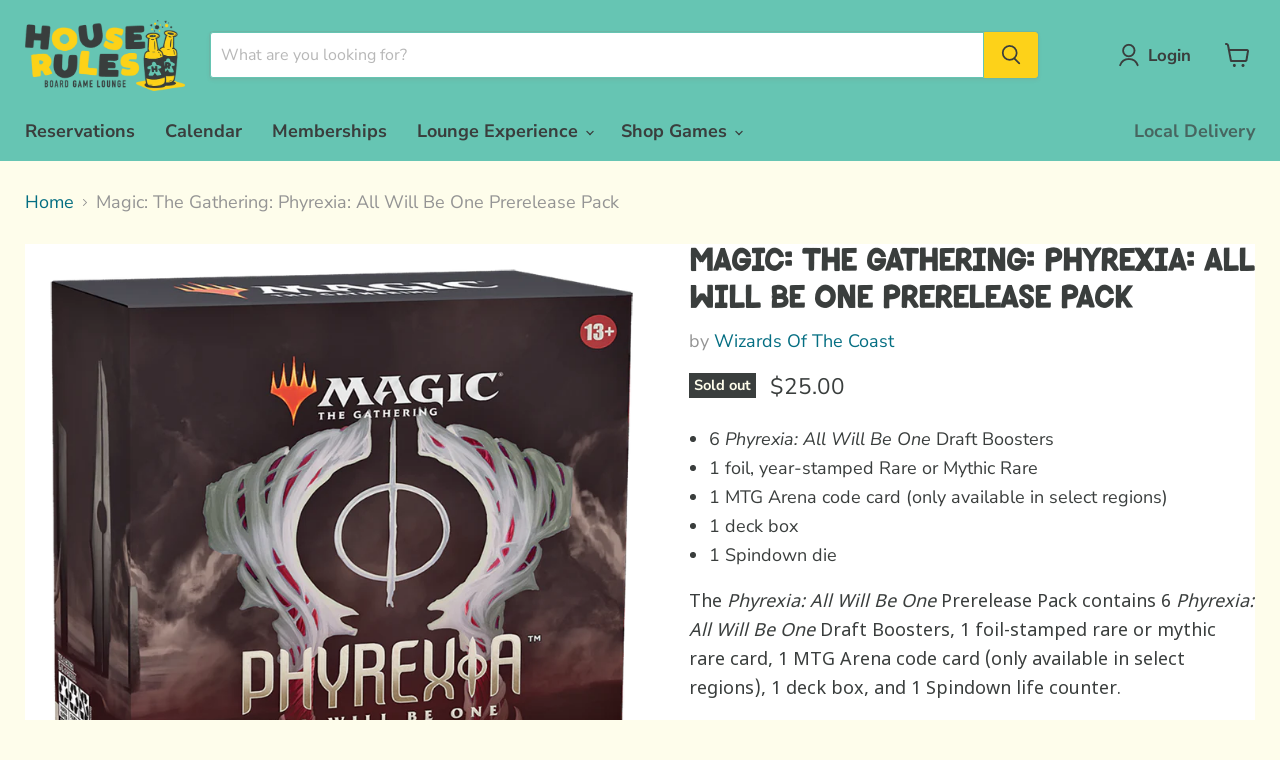

--- FILE ---
content_type: text/javascript; charset=utf-8
request_url: https://houseruleslounge.com/products/magic-the-gathering-phyrexia-all-will-be-one-prerelease-pack.js
body_size: 680
content:
{"id":8097478967580,"title":"Magic: The Gathering: Phyrexia: All Will Be One Prerelease Pack","handle":"magic-the-gathering-phyrexia-all-will-be-one-prerelease-pack","description":"\u003cul\u003e\n\u003cli\u003e6 \u003cem\u003ePhyrexia: All Will Be One\u003c\/em\u003e Draft Boosters\u003c\/li\u003e\n\u003cli\u003e1 foil, year-stamped Rare or Mythic Rare\u003c\/li\u003e\n\u003cli\u003e1 MTG Arena code card (only available in select regions)\u003c\/li\u003e\n\u003cli\u003e1 deck box\u003c\/li\u003e\n\u003cli\u003e1 Spindown die\u003c\/li\u003e\n\u003c\/ul\u003e\n\u003cp\u003eThe \u003cem\u003ePhyrexia: All Will Be One \u003c\/em\u003ePrerelease Pack contains 6 \u003cem\u003ePhyrexia: All Will Be One \u003c\/em\u003eDraft Boosters, 1 foil-stamped rare or mythic rare card, 1 MTG Arena code card (only available in select regions), 1 deck box, and 1 Spindown life counter.\u003c\/p\u003e\n\u003cp\u003eEach \u003cem\u003ePhyrexia: All Will Be One \u003c\/em\u003eDraft Booster contains 15 cards and 1 token\/ad card, including 1 card of rarity Rare or higher and 3 Uncommons, 10 Commons, and 1 Land cards. Traditional Foil Borderless Mythic Planeswalker in \u0026lt;1% of boosters. Traditional Foil of any rarity replaces a Common in 33% of boosters.\u003cbr\u003e \u003c\/p\u003e","published_at":"2023-02-03T13:24:44-05:00","created_at":"2023-02-03T13:24:44-05:00","vendor":"Wizards Of The Coast","type":"","tags":["Collectible Card Games","Magic: The Gathering"],"price":2500,"price_min":2500,"price_max":2500,"available":false,"price_varies":false,"compare_at_price":null,"compare_at_price_min":0,"compare_at_price_max":0,"compare_at_price_varies":false,"variants":[{"id":44439133487388,"title":"Default Title","option1":"Default Title","option2":null,"option3":null,"sku":"195166185897","requires_shipping":true,"taxable":true,"featured_image":null,"available":false,"name":"Magic: The Gathering: Phyrexia: All Will Be One Prerelease Pack","public_title":null,"options":["Default Title"],"price":2500,"weight":227,"compare_at_price":null,"inventory_management":"shopify","barcode":"195166185897","requires_selling_plan":false,"selling_plan_allocations":[]}],"images":["\/\/cdn.shopify.com\/s\/files\/1\/0668\/7267\/2540\/products\/d33e6571874bf51992acb8422da902da.png?v=1675448747"],"featured_image":"\/\/cdn.shopify.com\/s\/files\/1\/0668\/7267\/2540\/products\/d33e6571874bf51992acb8422da902da.png?v=1675448747","options":[{"name":"Title","position":1,"values":["Default Title"]}],"url":"\/products\/magic-the-gathering-phyrexia-all-will-be-one-prerelease-pack","media":[{"alt":null,"id":32665470304540,"position":1,"preview_image":{"aspect_ratio":1.077,"height":836,"width":900,"src":"https:\/\/cdn.shopify.com\/s\/files\/1\/0668\/7267\/2540\/products\/d33e6571874bf51992acb8422da902da.png?v=1675448747"},"aspect_ratio":1.077,"height":836,"media_type":"image","src":"https:\/\/cdn.shopify.com\/s\/files\/1\/0668\/7267\/2540\/products\/d33e6571874bf51992acb8422da902da.png?v=1675448747","width":900}],"requires_selling_plan":false,"selling_plan_groups":[]}